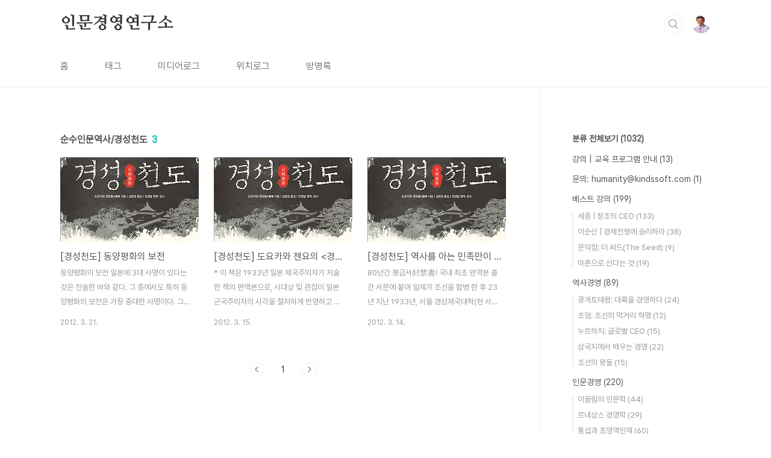

--- FILE ---
content_type: text/html;charset=UTF-8
request_url: https://www.humanity.kr/category/%EC%88%9C%EC%88%98%EC%9D%B8%EB%AC%B8%EC%97%AD%EC%82%AC/%EA%B2%BD%EC%84%B1%EC%B2%9C%EB%8F%84
body_size: 41302
content:
<!doctype html>
<html lang="ko">

                                                                <head>
                <script type="text/javascript">if (!window.T) { window.T = {} }
window.T.config = {"TOP_SSL_URL":"https://www.tistory.com","PREVIEW":false,"ROLE":"guest","PREV_PAGE":"","NEXT_PAGE":"","BLOG":{"id":338189,"name":"humanities","title":"인문경영연구소","isDormancy":false,"nickName":"전경일","status":"open","profileStatus":"normal"},"NEED_COMMENT_LOGIN":false,"COMMENT_LOGIN_CONFIRM_MESSAGE":"","LOGIN_URL":"https://www.tistory.com/auth/login/?redirectUrl=https://www.humanity.kr/category/%25EC%2588%259C%25EC%2588%2598%25EC%259D%25B8%25EB%25AC%25B8%25EC%2597%25AD%25EC%2582%25AC/%25EA%25B2%25BD%25EC%2584%25B1%25EC%25B2%259C%25EB%258F%2584","DEFAULT_URL":"https://www.humanity.kr","USER":{"name":null,"homepage":null,"id":0,"profileImage":null},"SUBSCRIPTION":{"status":"none","isConnected":false,"isPending":false,"isWait":false,"isProcessing":false,"isNone":true},"IS_LOGIN":false,"HAS_BLOG":false,"IS_SUPPORT":false,"IS_SCRAPABLE":false,"TOP_URL":"http://www.tistory.com","JOIN_URL":"https://www.tistory.com/member/join","PHASE":"prod","ROLE_GROUP":"visitor"};
window.T.entryInfo = null;
window.appInfo = {"domain":"tistory.com","topUrl":"https://www.tistory.com","loginUrl":"https://www.tistory.com/auth/login","logoutUrl":"https://www.tistory.com/auth/logout"};
window.initData = {};

window.TistoryBlog = {
    basePath: "",
    url: "https://www.humanity.kr",
    tistoryUrl: "https://humanities.tistory.com",
    manageUrl: "https://humanities.tistory.com/manage",
    token: "txFa9gbKgGSvSuICY6gjNduewpmiAqAF8DQcLJ25shxpX8jZt2OujV5RUaqsLk8i"
};
var servicePath = "";
var blogURL = "";</script>

                
                
                        <!-- BusinessLicenseInfo - START -->
        
            <link href="https://tistory1.daumcdn.net/tistory_admin/userblog/userblog-7e0ff364db2dca01461081915f9748e9916c532a/static/plugin/BusinessLicenseInfo/style.css" rel="stylesheet" type="text/css"/>

            <script>function switchFold(entryId) {
    var businessLayer = document.getElementById("businessInfoLayer_" + entryId);

    if (businessLayer) {
        if (businessLayer.className.indexOf("unfold_license") > 0) {
            businessLayer.className = "business_license_layer";
        } else {
            businessLayer.className = "business_license_layer unfold_license";
        }
    }
}
</script>

        
        <!-- BusinessLicenseInfo - END -->
<!-- System - START -->

<!-- System - END -->

        <!-- TistoryProfileLayer - START -->
        <link href="https://tistory1.daumcdn.net/tistory_admin/userblog/userblog-7e0ff364db2dca01461081915f9748e9916c532a/static/plugin/TistoryProfileLayer/style.css" rel="stylesheet" type="text/css"/>
<script type="text/javascript" src="https://tistory1.daumcdn.net/tistory_admin/userblog/userblog-7e0ff364db2dca01461081915f9748e9916c532a/static/plugin/TistoryProfileLayer/script.js"></script>

        <!-- TistoryProfileLayer - END -->

                
                <meta http-equiv="X-UA-Compatible" content="IE=Edge">
<meta name="format-detection" content="telephone=no">
<script src="//t1.daumcdn.net/tistory_admin/lib/jquery/jquery-3.5.1.min.js" integrity="sha256-9/aliU8dGd2tb6OSsuzixeV4y/faTqgFtohetphbbj0=" crossorigin="anonymous"></script>
<script type="text/javascript" src="//t1.daumcdn.net/tiara/js/v1/tiara-1.2.0.min.js"></script><meta name="referrer" content="always"/>
<meta name="google-adsense-platform-account" content="ca-host-pub-9691043933427338"/>
<meta name="google-adsense-platform-domain" content="tistory.com"/>
<meta name="description" content="'순수인문역사/경성천도' 카테고리의 글 목록"/>

    <!-- BEGIN OPENGRAPH -->
    <meta property="og:type" content="website"/>
<meta property="og:site_name" content="인문경영연구소"/>
<meta property="og:title" content="'순수인문역사/경성천도' 카테고리의 글 목록"/>
<meta property="og:description" content="인문학으로 세상보기 
humanity@kindssoft.com"/>
<meta property="og:image" content="https://img1.daumcdn.net/thumb/R800x0/?scode=mtistory2&amp;fname=https%3A%2F%2Ftistory1.daumcdn.net%2Ftistory%2F338189%2Fattach%2F3456140809bd47148d08490012e24ceb"/>
    <!-- END OPENGRAPH -->

    <!-- BEGIN TWITTERCARD -->
    <meta name="twitter:card" content="summary_large_image"/>
<meta name="twitter:site" content="@TISTORY"/>
<meta name="twitter:title" content="'순수인문역사/경성천도' 카테고리의 글 목록"/>
<meta name="twitter:description" content="인문학으로 세상보기 
humanity@kindssoft.com"/>
<meta property="twitter:image" content="https://img1.daumcdn.net/thumb/R800x0/?scode=mtistory2&amp;fname=https%3A%2F%2Ftistory1.daumcdn.net%2Ftistory%2F338189%2Fattach%2F3456140809bd47148d08490012e24ceb"/>
    <!-- END TWITTERCARD -->
<script type="module" src="https://tistory1.daumcdn.net/tistory_admin/userblog/userblog-7e0ff364db2dca01461081915f9748e9916c532a/static/pc/dist/index.js" defer=""></script>
<script type="text/javascript" src="https://tistory1.daumcdn.net/tistory_admin/userblog/userblog-7e0ff364db2dca01461081915f9748e9916c532a/static/pc/dist/index-legacy.js" defer="" nomodule="true"></script>
<script type="text/javascript" src="https://tistory1.daumcdn.net/tistory_admin/userblog/userblog-7e0ff364db2dca01461081915f9748e9916c532a/static/pc/dist/polyfills-legacy.js" defer="" nomodule="true"></script>
<link rel="icon" sizes="any" href="https://t1.daumcdn.net/tistory_admin/favicon/tistory_favicon_32x32.ico"/>
<link rel="icon" type="image/svg+xml" href="https://t1.daumcdn.net/tistory_admin/top_v2/bi-tistory-favicon.svg"/>
<link rel="apple-touch-icon" href="https://t1.daumcdn.net/tistory_admin/top_v2/tistory-apple-touch-favicon.png"/>
<link rel="stylesheet" type="text/css" href="https://t1.daumcdn.net/tistory_admin/www/style/font.css"/>
<link rel="stylesheet" type="text/css" href="https://tistory1.daumcdn.net/tistory_admin/userblog/userblog-7e0ff364db2dca01461081915f9748e9916c532a/static/style/content.css"/>
<link rel="stylesheet" type="text/css" href="https://tistory1.daumcdn.net/tistory_admin/userblog/userblog-7e0ff364db2dca01461081915f9748e9916c532a/static/pc/dist/index.css"/>
<link rel="stylesheet" type="text/css" href="https://tistory1.daumcdn.net/tistory_admin/userblog/userblog-7e0ff364db2dca01461081915f9748e9916c532a/static/style/uselessPMargin.css"/>
<script type="text/javascript">(function() {
    var tjQuery = jQuery.noConflict(true);
    window.tjQuery = tjQuery;
    window.orgjQuery = window.jQuery; window.jQuery = tjQuery;
    window.jQuery = window.orgjQuery; delete window.orgjQuery;
})()</script>
<script type="text/javascript" src="https://tistory1.daumcdn.net/tistory_admin/userblog/userblog-7e0ff364db2dca01461081915f9748e9916c532a/static/script/base.js"></script>
<script type="text/javascript" src="//developers.kakao.com/sdk/js/kakao.min.js"></script>

                
  <meta charset="UTF-8">
  <meta name="viewport"
    content="user-scalable=no, initial-scale=1.0, maximum-scale=1.0, minimum-scale=1.0, width=device-width">
  <title>'순수인문역사/경성천도' 카테고리의 글 목록</title>
  <link rel="stylesheet" href="https://tistory1.daumcdn.net/tistory/0/BookClub/style.css">
  <script src="//t1.daumcdn.net/tistory_admin/lib/jquery/jquery-1.12.4.min.js"></script>
  <style type="text/css">
    .entry-content a,
    .post-header h1 em,
    .comments h2 .count {
      color: #04beb8
    }

    .comment-form .submit button:hover,
    .comment-form .submit button:focus {
      background-color: #04beb8
    }

    
  </style>

                
                
                <link rel="stylesheet" type="text/css" href="https://tistory1.daumcdn.net/tistory_admin/userblog/userblog-7e0ff364db2dca01461081915f9748e9916c532a/static/style/revenue.css"/>
<link rel="canonical" href="https://www.humanity.kr"/>

<!-- BEGIN STRUCTURED_DATA -->
<script type="application/ld+json">
    {"@context":"http://schema.org","@type":"BreadcrumbList","itemListElement":[{"@type":"ListItem","position":0,"item":{"@id":"https://www.humanity.kr/632","name":"[경성천도] 동양평화의 보전"}},{"@type":"ListItem","position":1,"item":{"@id":"https://www.humanity.kr/630","name":"[경성천도] 도요카와 젠요의 &lt;경성천도&gt; 중에서"}},{"@type":"ListItem","position":2,"item":{"@id":"https://www.humanity.kr/629","name":"[경성천도] 역사를 아는 민족만이 살아남는다"}}]}
</script>
<!-- END STRUCTURED_DATA -->
<link rel="stylesheet" type="text/css" href="https://tistory1.daumcdn.net/tistory_admin/userblog/userblog-7e0ff364db2dca01461081915f9748e9916c532a/static/style/dialog.css"/>
<link rel="stylesheet" type="text/css" href="//t1.daumcdn.net/tistory_admin/www/style/top/font.css"/>
<link rel="stylesheet" type="text/css" href="https://tistory1.daumcdn.net/tistory_admin/userblog/userblog-7e0ff364db2dca01461081915f9748e9916c532a/static/style/postBtn.css"/>
<link rel="stylesheet" type="text/css" href="https://tistory1.daumcdn.net/tistory_admin/userblog/userblog-7e0ff364db2dca01461081915f9748e9916c532a/static/style/tistory.css"/>
<script type="text/javascript" src="https://tistory1.daumcdn.net/tistory_admin/userblog/userblog-7e0ff364db2dca01461081915f9748e9916c532a/static/script/common.js"></script>

                
                </head>

                                                <body id="tt-body-category"
  class="layout-aside-right paging-number">
                
                
                
  
    <div id="acc-nav">
      <a href="#content">본문 바로가기</a>
    </div>
    <div id="wrap">
      <header id="header">
        <div class="inner">
          <h1>
            <a href="https://www.humanity.kr/">
              
              
                인문경영연구소
              
            </a>
          </h1>
          <div class="util">
            <div class="search">
              
                <label for="search" class="screen_out">블로그 내 검색</label>
                <input id="search" type="text" name="search" value=""
                  placeholder="검색내용을 입력하세요." onkeypress="if (event.keyCode == 13) { try {
    window.location.href = '/search' + '/' + looseURIEncode(document.getElementsByName('search')[0].value);
    document.getElementsByName('search')[0].value = '';
    return false;
} catch (e) {} }">
                <button type="submit" onclick="try {
    window.location.href = '/search' + '/' + looseURIEncode(document.getElementsByName('search')[0].value);
    document.getElementsByName('search')[0].value = '';
    return false;
} catch (e) {}">검색</button>
              
            </div>
            <div class="profile">
              <button type="button"><img alt="블로그 이미지" src="https://tistory1.daumcdn.net/tistory/338189/attach/3456140809bd47148d08490012e24ceb"/></button>
              <nav>
                <ul>
                  <li><a href="https://humanities.tistory.com/manage">관리</a></li>
                  <li><a href="https://humanities.tistory.com/manage/entry/post ">글쓰기</a></li>
                  <li class="login"><a href="#">로그인</a></li>
                  <li class="logout"><a href="#">로그아웃</a></li>
                </ul>
              </nav>
            </div>
            <button type="button" class="menu"><span>메뉴</span></button>
          </div>
          <nav id="gnb">
            <ul>
  <li class="t_menu_home first"><a href="/" target="">홈</a></li>
  <li class="t_menu_tag"><a href="/tag" target="">태그</a></li>
  <li class="t_menu_medialog"><a href="/media" target="">미디어로그</a></li>
  <li class="t_menu_location"><a href="/location" target="">위치로그</a></li>
  <li class="t_menu_guestbook last"><a href="/guestbook" target="">방명록</a></li>
</ul>
          </nav>
        </div>
      </header>
      <section id="container">
        
        <div class="content-wrap">
          <article id="content">
            

            

            

            

            
              <div class="post-header">
                <h1><span>순수인문역사/경성천도</span><em>3</em></h1>
              </div>
              
            

            

            <div class="inner">
                  
        

    
      <div class="post-item">
        <a href="/632"
          data-tiara-action-name="블로그글_클릭"
          data-tiara-action-kind="ClickContent"
          data-tiara-copy=""
          data-tiara-image="https://img1.daumcdn.net/thumb/R750x0/?scode=mtistory2&fname=https%3A%2F%2Fblog.kakaocdn.net%2Fdna%2FzAHm7%2Fbtr9nnUBFpL%2FAAAAAAAAAAAAAAAAAAAAALK7HYZJFIP0KGy65th809dZbxAwVDWX1Ll7WK0ZhgQW%2Fimg.jpg%3Fcredential%3DyqXZFxpELC7KVnFOS48ylbz2pIh7yKj8%26expires%3D1769871599%26allow_ip%3D%26allow_referer%3D%26signature%3DXsf3t2jEP6Cq9pyB56BWybDK3zc%253D"
          data-tiara-click_url="https://www.humanity.kr//632"
          data-tiara-name=""
          data-tiara-provider="인문경영연구소"
          data-tiara-plink="/632"
          data-tiara-id="/632"
        >
          <span class="thum">
            
              <img loading="lazy"
                src="//i1.daumcdn.net/thumb/C230x300.fwebp.q85/?fname=https%3A%2F%2Fblog.kakaocdn.net%2Fdna%2FzAHm7%2Fbtr9nnUBFpL%2FAAAAAAAAAAAAAAAAAAAAALK7HYZJFIP0KGy65th809dZbxAwVDWX1Ll7WK0ZhgQW%2Fimg.jpg%3Fcredential%3DyqXZFxpELC7KVnFOS48ylbz2pIh7yKj8%26expires%3D1769871599%26allow_ip%3D%26allow_referer%3D%26signature%3DXsf3t2jEP6Cq9pyB56BWybDK3zc%253D"
                alt="">
            
          </span>
          <span class="title">[경성천도] 동양평화의 보전</span>
          <span class="excerpt">동양평화의 보전 일본에 3대 사명이 있다는 것은 전술한 바와 같다. 그 중에서도 특히 동양평화의 보전은 가장 중대한 사명이다. 그러나 이 곳 동양만큼 평화가 흔들리기 쉬운 곳은 없다. 이곳에는 세계 저기압의 중심이라고 할 수 있는 중국이 있다. 그리고 그 부근에는 수많은 국부局部 저기압의 중심이 있다. 몇 년 전까지는 영일英日동맹이 있어 이 저기압을 어떻게든 진압하여 큰일로 번지지 않고 항시 무사할 수 있었다. 그러나 (제1차)세계대전의 결과 여기에 미합중국이라고 하는 대 고기압이 발생하였다. 그들은 힘이 있는 것을 무기로 빈번히 주변 국가를 압박하며 특히 동양의 대 저기압인 중국을 노리고 단번에 커다란 야심을 채우려 한다. 그들은 야심을 채우는 첫 단추로써 오랫동안 동양평화를 보장해왔던 영일동맹을 폐기..</span>
          <span class="meta">
            <span class="date">2012. 3. 21.</span>
          </span>
        </a>
      </div>
    

    

  
        
    
        

    
      <div class="post-item">
        <a href="/630"
          data-tiara-action-name="블로그글_클릭"
          data-tiara-action-kind="ClickContent"
          data-tiara-copy=""
          data-tiara-image="https://img1.daumcdn.net/thumb/R750x0/?scode=mtistory2&fname=https%3A%2F%2Fblog.kakaocdn.net%2Fdna%2FUIsrq%2Fbtr9zvp8r9q%2FAAAAAAAAAAAAAAAAAAAAAOnjkuexFw9V9PoLls_r9ijWMdlwLiI4PhmblXuPfhQ-%2Fimg.jpg%3Fcredential%3DyqXZFxpELC7KVnFOS48ylbz2pIh7yKj8%26expires%3D1769871599%26allow_ip%3D%26allow_referer%3D%26signature%3DlTwtDhha5iF0I3fh5WTompGUMEM%253D"
          data-tiara-click_url="https://www.humanity.kr//630"
          data-tiara-name=""
          data-tiara-provider="인문경영연구소"
          data-tiara-plink="/630"
          data-tiara-id="/630"
        >
          <span class="thum">
            
              <img loading="lazy"
                src="//i1.daumcdn.net/thumb/C230x300.fwebp.q85/?fname=https%3A%2F%2Fblog.kakaocdn.net%2Fdna%2FUIsrq%2Fbtr9zvp8r9q%2FAAAAAAAAAAAAAAAAAAAAAOnjkuexFw9V9PoLls_r9ijWMdlwLiI4PhmblXuPfhQ-%2Fimg.jpg%3Fcredential%3DyqXZFxpELC7KVnFOS48ylbz2pIh7yKj8%26expires%3D1769871599%26allow_ip%3D%26allow_referer%3D%26signature%3DlTwtDhha5iF0I3fh5WTompGUMEM%253D"
                alt="">
            
          </span>
          <span class="title">[경성천도] 도요카와 젠요의 &lt;경성천도&gt; 중에서</span>
          <span class="excerpt">* 이 책은 1933년 일본 제국주의자가 저술한 책의 편역본으로, 시대상 및 관점이 일본 군국주의자의 시각을 철저하게 반영하고 있다. 오늘날 일본의 극우주의적 뿌리를 파악할 수 있다는 점에서 싣는다. 역사를 징비하고 경계하는데 참고자료가 되리라 믿는다. 1절 제국의 운명과 사명 인생에는 우리의 힘으로 자유롭게 좌우할 수 있는 것과 그렇지 못한 것이 있다. 우리의 힘으로 자유롭게 좌우할 수 없는 것을 운명, 숙명 또는 사리의 필연이라고 말한다. 그런데 범인凡人의 힘으로는 좌우할 수 없는 것도 위인호걸의 힘으로는 좌우할 수 있는 경우가 있다. 소위 &lsquo;불가능이라는 말은 어리석은 사람의 사전에만 있다&rsquo;고 갈파했던 나폴레옹의 명언이 바로 그것이다. 개인의 힘으로는 좌우할 수 없는 일도 전체의 힘을 이용하면 좌우 ..</span>
          <span class="meta">
            <span class="date">2012. 3. 15.</span>
          </span>
        </a>
      </div>
    

    

  
        
    
        

    
      <div class="post-item">
        <a href="/629"
          data-tiara-action-name="블로그글_클릭"
          data-tiara-action-kind="ClickContent"
          data-tiara-copy=""
          data-tiara-image="https://img1.daumcdn.net/thumb/R750x0/?scode=mtistory2&fname=https%3A%2F%2Fblog.kakaocdn.net%2Fdna%2FezcmGv%2Fbtr9nI5sOsb%2FAAAAAAAAAAAAAAAAAAAAAMrC-3UqxA96bgLEQtYswAtQ1Fb4rJSNSVditmz1xhCu%2Fimg.jpg%3Fcredential%3DyqXZFxpELC7KVnFOS48ylbz2pIh7yKj8%26expires%3D1769871599%26allow_ip%3D%26allow_referer%3D%26signature%3DugT3m%252BRAhx15P54X%252FGXPYyg7iRs%253D"
          data-tiara-click_url="https://www.humanity.kr//629"
          data-tiara-name=""
          data-tiara-provider="인문경영연구소"
          data-tiara-plink="/629"
          data-tiara-id="/629"
        >
          <span class="thum">
            
              <img loading="lazy"
                src="//i1.daumcdn.net/thumb/C230x300.fwebp.q85/?fname=https%3A%2F%2Fblog.kakaocdn.net%2Fdna%2FezcmGv%2Fbtr9nI5sOsb%2FAAAAAAAAAAAAAAAAAAAAAMrC-3UqxA96bgLEQtYswAtQ1Fb4rJSNSVditmz1xhCu%2Fimg.jpg%3Fcredential%3DyqXZFxpELC7KVnFOS48ylbz2pIh7yKj8%26expires%3D1769871599%26allow_ip%3D%26allow_referer%3D%26signature%3DugT3m%252BRAhx15P54X%252FGXPYyg7iRs%253D"
                alt="">
            
          </span>
          <span class="title">[경성천도] 역사를 아는 민족만이 살아남는다</span>
          <span class="excerpt">80년간 봉금서封禁書! 국내 최초 완역본 출간 서문에 붙여 일제가 조선을 합병 한 후 23년 지난 1933년, 서울 경성제국대학(현 서울대학교) 앞에는 흥아興亞연구소라는 특수 목적의 조직이 비밀리에 꾸려진다. 서울대학교 앞에 이 연구소가 특별히 세워진 이유는 아직도 비밀에 붙여져 있다. 연구소의 수장 도요카와 젠요豊川善曄는 이곳에서 본격적으로 일본 제국주의의 팽창책의 일환으로 이 1급 문건을 작성한다. 이 비밀 작업은 일본의 수도 도쿄東京를 서울로 이전시켜 만주와 일본열도를 잇는 거점이자 대동아공영권의 중추로써 한반도를 영구 지배하려는 야심찬 공작 차원에서 추진된 것이었다. 일본 제국주의의 항구적 대륙경영을 위해 &lsquo;일본과 만주의 통제공작에 화룡정점&rsquo;을 찍으려는 계획 차원에서 벌어진 거대 음모였다. 이뿐만..</span>
          <span class="meta">
            <span class="date">2012. 3. 14.</span>
          </span>
        </a>
      </div>
    

    

  
        
    

            </div>

            

            

            
              <div class="pagination">
                <a  class="prev no-more-prev">이전</a>
                
                  <a href="/category/%EC%88%9C%EC%88%98%EC%9D%B8%EB%AC%B8%EC%97%AD%EC%82%AC/%EA%B2%BD%EC%84%B1%EC%B2%9C%EB%8F%84?page=1"><span class="selected">1</span></a>
                
                <a  class="next no-more-next">다음</a>
              </div>
            

            

          </article>
          <aside id="aside" class="sidebar">

            <div class="sidebar-1">
              
                  <!-- 카테고리 -->
                  <nav class="category">
                    <ul class="tt_category"><li class=""><a href="/category" class="link_tit"> 분류 전체보기 <span class="c_cnt">(1032)</span> </a>
  <ul class="category_list"><li class=""><a href="/category/%EA%B0%95%EC%9D%98%20%7C%20%EA%B5%90%EC%9C%A1%20%ED%94%84%EB%A1%9C%EA%B7%B8%EB%9E%A8%20%EC%95%88%EB%82%B4" class="link_item"> 강의 | 교육 프로그램 안내 <span class="c_cnt">(13)</span> </a></li>
<li class=""><a href="/category/%EB%AC%B8%EC%9D%98%3A%20humanity%40kindssoft.com" class="link_item"> 문의: humanity@kindssoft.com <span class="c_cnt">(1)</span> </a></li>
<li class=""><a href="/category/%EB%B2%A0%EC%8A%A4%ED%8A%B8%20%EA%B0%95%EC%9D%98" class="link_item"> 베스트 강의 <span class="c_cnt">(199)</span> </a>
  <ul class="sub_category_list"><li class=""><a href="/category/%EB%B2%A0%EC%8A%A4%ED%8A%B8%20%EA%B0%95%EC%9D%98/%EC%84%B8%EC%A2%85%20%7C%20%EC%B0%BD%EC%A1%B0%EC%9D%98%20CEO" class="link_sub_item"> 세종 | 창조의 CEO <span class="c_cnt">(133)</span> </a></li>
<li class=""><a href="/category/%EB%B2%A0%EC%8A%A4%ED%8A%B8%20%EA%B0%95%EC%9D%98/%EC%9D%B4%EC%88%9C%EC%8B%A0%20%7C%20%EA%B2%BD%EC%A0%9C%EC%A0%84%EC%9F%81%EC%97%90%20%EC%8A%B9%EB%A6%AC%ED%95%98%EB%9D%BC" class="link_sub_item"> 이순신 | 경제전쟁에 승리하라 <span class="c_cnt">(38)</span> </a></li>
<li class=""><a href="/category/%EB%B2%A0%EC%8A%A4%ED%8A%B8%20%EA%B0%95%EC%9D%98/%EB%AC%B8%EC%9D%B5%EC%A0%90%3A%20%EB%8D%94%20%EC%94%A8%EB%93%9C%28The%20Seed%29" class="link_sub_item"> 문익점: 더 씨드(The Seed) <span class="c_cnt">(9)</span> </a></li>
<li class=""><a href="/category/%EB%B2%A0%EC%8A%A4%ED%8A%B8%20%EA%B0%95%EC%9D%98/%EB%A7%88%ED%9D%94%EC%9C%BC%EB%A1%9C%20%EC%82%B0%EB%8B%A4%EB%8A%94%20%EA%B2%83" class="link_sub_item"> 마흔으로 산다는 것 <span class="c_cnt">(19)</span> </a></li>
</ul>
</li>
<li class=""><a href="/category/%EC%97%AD%EC%82%AC%EA%B2%BD%EC%98%81" class="link_item"> 역사경영 <span class="c_cnt">(89)</span> </a>
  <ul class="sub_category_list"><li class=""><a href="/category/%EC%97%AD%EC%82%AC%EA%B2%BD%EC%98%81/%EA%B4%91%EA%B0%9C%ED%86%A0%ED%83%9C%EC%99%95%3A%20%EB%8C%80%EB%A5%99%EC%9D%84%20%EA%B2%BD%EC%98%81%ED%95%98%EB%8B%A4" class="link_sub_item"> 광개토태왕: 대륙을 경영하다 <span class="c_cnt">(24)</span> </a></li>
<li class=""><a href="/category/%EC%97%AD%EC%82%AC%EA%B2%BD%EC%98%81/%EC%A1%B0%EC%97%84%3A%20%EC%A1%B0%EC%84%A0%EC%9D%98%20%EB%A8%B9%EA%B1%B0%EB%A6%AC%20%ED%98%81%EB%AA%85" class="link_sub_item"> 조엄: 조선의 먹거리 혁명 <span class="c_cnt">(12)</span> </a></li>
<li class=""><a href="/category/%EC%97%AD%EC%82%AC%EA%B2%BD%EC%98%81/%EB%88%84%EB%A5%B4%ED%95%98%EC%B9%98%3A%20%EA%B8%80%EB%A1%9C%EB%B2%8C%20CEO" class="link_sub_item"> 누르하치: 글로벌 CEO <span class="c_cnt">(15)</span> </a></li>
<li class=""><a href="/category/%EC%97%AD%EC%82%AC%EA%B2%BD%EC%98%81/%EC%82%BC%EA%B5%AD%EC%A7%80%EC%97%90%EC%84%9C%20%EB%B0%B0%EC%9A%B0%EB%8A%94%20%EA%B2%BD%EC%98%81" class="link_sub_item"> 삼국지에서 배우는 경영 <span class="c_cnt">(22)</span> </a></li>
<li class=""><a href="/category/%EC%97%AD%EC%82%AC%EA%B2%BD%EC%98%81/%EC%A1%B0%EC%84%A0%EC%9D%98%20%EC%99%95%EB%93%A4" class="link_sub_item"> 조선의 왕들 <span class="c_cnt">(15)</span> </a></li>
</ul>
</li>
<li class=""><a href="/category/%EC%9D%B8%EB%AC%B8%EA%B2%BD%EC%98%81" class="link_item"> 인문경영 <span class="c_cnt">(220)</span> </a>
  <ul class="sub_category_list"><li class=""><a href="/category/%EC%9D%B8%EB%AC%B8%EA%B2%BD%EC%98%81/%EC%9D%B4%EB%81%8C%EB%A6%BC%EC%9D%98%20%EC%9D%B8%EB%AC%B8%ED%95%99" class="link_sub_item"> 이끌림의 인문학 <span class="c_cnt">(44)</span> </a></li>
<li class=""><a href="/category/%EC%9D%B8%EB%AC%B8%EA%B2%BD%EC%98%81/%EB%A5%B4%EB%84%A4%EC%83%81%EC%8A%A4%20%EA%B2%BD%EC%98%81%ED%95%99" class="link_sub_item"> 르네상스 경영학 <span class="c_cnt">(29)</span> </a></li>
<li class=""><a href="/category/%EC%9D%B8%EB%AC%B8%EA%B2%BD%EC%98%81/%ED%86%B5%EC%84%AD%EA%B3%BC%20%EC%B4%88%EC%98%81%EC%97%AD%EC%9D%B8%EC%9E%AC" class="link_sub_item"> 통섭과 초영역인재 <span class="c_cnt">(60)</span> </a></li>
<li class=""><a href="/category/%EC%9D%B8%EB%AC%B8%EA%B2%BD%EC%98%81/CEO%EC%82%B0%EC%97%90%EC%84%9C%20%EA%B2%BD%EC%98%81%EC%9D%84%20%EB%B0%B0%EC%9A%B0%EB%8B%A4" class="link_sub_item"> CEO산에서 경영을 배우다 <span class="c_cnt">(50)</span> </a></li>
<li class=""><a href="/category/%EC%9D%B8%EB%AC%B8%EA%B2%BD%EC%98%81/%ED%95%B4%EB%85%80%EC%B2%98%EB%9F%BC%20%EA%B2%BD%EC%98%81%ED%95%98%EB%9D%BC" class="link_sub_item"> 해녀처럼 경영하라 <span class="c_cnt">(37)</span> </a></li>
</ul>
</li>
<li class=""><a href="/category/%EC%A7%81%EC%9E%A5%EA%B2%BD%EC%98%81" class="link_item"> 직장경영 <span class="c_cnt">(92)</span> </a>
  <ul class="sub_category_list"><li class=""><a href="/category/%EC%A7%81%EC%9E%A5%EA%B2%BD%EC%98%81/%EC%A7%84%EC%A0%95%ED%95%9C%20%EC%84%B1%EA%B3%B5%EC%9D%84%20%EC%9C%84%ED%95%9C%20%EC%9E%90%EA%B8%B0%EA%B2%BD%EC%98%81" class="link_sub_item"> 진정한 성공을 위한 자기경영 <span class="c_cnt">(18)</span> </a></li>
<li class=""><a href="/category/%EC%A7%81%EC%9E%A5%EA%B2%BD%EC%98%81/%ED%8F%89%EB%B2%94%ED%95%9C%20%EC%A7%81%EC%9B%90%EC%9D%B4%20%ED%9A%8C%EC%82%AC%EB%A5%BC%20%EC%82%B4%EB%A6%B0%EB%8B%A4" class="link_sub_item"> 평범한 직원이 회사를 살린다 <span class="c_cnt">(12)</span> </a></li>
<li class=""><a href="/category/%EC%A7%81%EC%9E%A5%EA%B2%BD%EC%98%81/20%EB%8C%80%EB%A5%BC%20%EC%9C%84%ED%95%9C%20%EC%84%B8%EC%83%81%EA%B3%B5%EB%B6%80" class="link_sub_item"> 20대를 위한 세상공부 <span class="c_cnt">(46)</span> </a></li>
<li class=""><a href="/category/%EC%A7%81%EC%9E%A5%EA%B2%BD%EC%98%81/%EB%8B%B9%EC%8B%A0%EC%9D%98%20%EC%9D%B4%EB%A0%A5%EC%84%9C%2C%2010%EC%B4%88%EB%82%B4%EC%97%90%20%EC%8A%B9%EB%B6%80%ED%95%98%EB%9D%BC" class="link_sub_item"> 당신의 이력서, 10초내에 승부하라 <span class="c_cnt">(10)</span> </a></li>
<li class=""><a href="/category/%EC%A7%81%EC%9E%A5%EA%B2%BD%EC%98%81/%EC%84%B1%EA%B3%B5%ED%95%99%20%EC%B1%85%EC%9D%80%20%EB%AA%A8%EB%91%90%20%EB%B2%84%EB%A0%A4%EB%9D%BC" class="link_sub_item"> 성공학 책은 모두 버려라 <span class="c_cnt">(6)</span> </a></li>
</ul>
</li>
<li class=""><a href="/category/%EA%B8%B0%EC%97%85%EA%B4%80%EB%A6%AC" class="link_item"> 기업관리 <span class="c_cnt">(79)</span> </a>
  <ul class="sub_category_list"><li class=""><a href="/category/%EA%B8%B0%EC%97%85%EA%B4%80%EB%A6%AC/%EC%9C%84%EA%B8%B0%EA%B4%80%EB%A6%AC%20_%EB%A0%88%EB%93%9C%20%ED%94%8C%EB%9E%98%EA%B7%B8%28Red%20Flag%29" class="link_sub_item"> 위기관리 _레드 플래그(Red Flag) <span class="c_cnt">(16)</span> </a></li>
<li class=""><a href="/category/%EA%B8%B0%EC%97%85%EA%B4%80%EB%A6%AC/LG%2CGS%EB%8F%99%EC%97%85%EB%B9%84%EA%B2%B0_%EA%B5%AC%EC%94%A8%2C%ED%97%88%EC%94%A8%EC%9D%B4%EC%95%BC%EA%B8%B0" class="link_sub_item"> LG,GS동업비결_구씨,허씨이야기 <span class="c_cnt">(31)</span> </a></li>
<li class=""><a href="/category/%EA%B8%B0%EC%97%85%EA%B4%80%EB%A6%AC/%EC%84%B8%EA%B3%84%EC%A0%81%EC%9D%B8%20%EA%B2%BD%EC%98%81%20%EA%B5%AC%EB%A3%A8%EB%93%A4%EC%9D%98%20%EA%B2%BD%EC%98%81%EB%B9%84%EB%B2%95" class="link_sub_item"> 세계적인 경영 구루들의 경영비법 <span class="c_cnt">(32)</span> </a></li>
</ul>
</li>
<li class=""><a href="/category/%EA%B0%90%EC%84%B1%EA%B2%BD%EC%98%81" class="link_item"> 감성경영 <span class="c_cnt">(43)</span> </a>
  <ul class="sub_category_list"><li class=""><a href="/category/%EA%B0%90%EC%84%B1%EA%B2%BD%EC%98%81/%EB%82%A8%EC%9E%90%2C%20%EB%A7%88%ED%9D%94%20%EC%9D%B4%ED%9B%84%20%20%7C%20%20%EB%A7%88%ED%9D%94%20%EC%82%B4%EC%9D%98%20%EC%9A%B0%EC%A0%95" class="link_sub_item"> 남자, 마흔 이후  |  마흔 살의 우정 <span class="c_cnt">(12)</span> </a></li>
<li class=""><a href="/category/%EA%B0%90%EC%84%B1%EA%B2%BD%EC%98%81/%EB%B6%80%EB%AA%A8%EC%BD%94%EC%B9%AD%20%20%7C%20%EC%95%84%EB%B2%84%EC%A7%80%EC%9D%98%20%EB%A7%88%EC%9D%8C" class="link_sub_item"> 부모코칭  | 아버지의 마음 <span class="c_cnt">(13)</span> </a></li>
<li class=""><a href="/category/%EA%B0%90%EC%84%B1%EA%B2%BD%EC%98%81/%EA%B0%80%EC%B9%98%20%EC%9E%88%EB%8A%94%20%EC%82%B6%20%20%7C%20%20%EC%95%84%EB%A6%84%EB%8B%A4%EC%9A%B4%20%EC%82%AC%EB%A7%89%EC%97%AC%ED%96%89" class="link_sub_item"> 가치 있는 삶  |  아름다운 사막여행 <span class="c_cnt">(2)</span> </a></li>
<li class=""><a href="/category/%EA%B0%90%EC%84%B1%EA%B2%BD%EC%98%81/%EB%A7%9E%EB%B2%8C%EC%9D%B4%20%EB%B6%80%EB%B6%80%EB%A1%9C%20%EC%82%B0%EB%8B%A4%EB%8A%94%20%EA%B2%83" class="link_sub_item"> 맞벌이 부부로 산다는 것 <span class="c_cnt">(6)</span> </a></li>
<li class=""><a href="/category/%EA%B0%90%EC%84%B1%EA%B2%BD%EC%98%81/%EB%82%98%EC%97%90%EA%B2%8C%20%EB%AC%BB%EB%8A%94%EB%8B%A4" class="link_sub_item"> 나에게 묻는다 <span class="c_cnt">(10)</span> </a></li>
</ul>
</li>
<li class=""><a href="/category/%EC%88%9C%EC%88%98%EC%9D%B8%EB%AC%B8%EC%97%AD%EC%82%AC" class="link_item"> 순수인문역사 <span class="c_cnt">(46)</span> </a>
  <ul class="sub_category_list"><li class=""><a href="/category/%EC%88%9C%EC%88%98%EC%9D%B8%EB%AC%B8%EC%97%AD%EC%82%AC/%EA%B7%B8%EB%A6%AC%EB%A9%94%20%EA%B7%B8%EB%A6%B0%EB%8B%A4" class="link_sub_item"> 그리메 그린다 <span class="c_cnt">(4)</span> </a></li>
<li class=""><a href="/category/%EC%88%9C%EC%88%98%EC%9D%B8%EB%AC%B8%EC%97%AD%EC%82%AC/%EB%82%A8%EC%99%9C%EA%B3%B5%EC%A0%95" class="link_sub_item"> 남왜공정 <span class="c_cnt">(39)</span> </a></li>
<li class="selected"><a href="/category/%EC%88%9C%EC%88%98%EC%9D%B8%EB%AC%B8%EC%97%AD%EC%82%AC/%EA%B2%BD%EC%84%B1%EC%B2%9C%EB%8F%84" class="link_sub_item"> 경성천도 <span class="c_cnt">(3)</span> </a></li>
</ul>
</li>
<li class=""><a href="/category/%EB%B6%81%EB%A6%AC%EB%B7%B0%7C%EB%89%B4%EC%8A%A4%7C%EA%B8%B0%EC%82%AC%7C%EA%B0%95%EC%9D%98%ED%9B%84%EA%B8%B0" class="link_item"> 북리뷰|뉴스|기사|강의후기 <span class="c_cnt">(83)</span> </a></li>
<li class=""><a href="/category/%EC%B9%BC%EB%9F%BC%7C%EC%82%AC%EB%B3%B4%EA%B8%B0%EA%B3%A0" class="link_item"> 칼럼|사보기고 <span class="c_cnt">(107)</span> </a></li>
<li class=""><a href="/category/%EC%82%B6%EC%82%B4%EC%9D%B4%20%EC%9D%B4%EC%95%BC%EA%B8%B0" class="link_item"> 삶살이 이야기 <span class="c_cnt">(51)</span> </a></li>
</ul>
</li>
</ul>

                  </nav>
                
            </div>
            <div class="sidebar-2">
              
                  <!-- 공지사항 -->
                  
                    <div class="notice">
                      <h2>공지사항</h2>
                      <ul>
                        
                          <li>
                            <a href="/notice/249"
                              data-tiara-action-name="공지목록글_클릭"
                              data-tiara-action-kind="ClickContent"
                              data-tiara-copy="블로그 운영 규칙"
                              data-tiara-click_url="https://www.humanity.kr//notice/249"
                              data-tiara-name="블로그 운영 규칙"
                              data-tiara-provider="인문경영연구소"
                              data-tiara-plink="/notice/249"
                              data-tiara-id="/notice/249"
                            >블로그 운영 규칙</a>
                          </li>
                        
                      </ul>
                    </div>
                  
                
                  <!-- 최근글/인기글 -->
                  <div class="post-list tab-ui">
                    <div id="recent" class="tab-list">
                      <h2>최근글</h2>
                      <ul>
                        
                      </ul>
                    </div>
                    <div id="popular" class="tab-list">
                      <h2>인기글</h2>
                      <ul>
                        
                      </ul>
                    </div>
                  </div>
                
                  <!-- 최근댓글 -->
                  <div class="recent-comment">
                    <h2>최근댓글</h2>
                    <ul>
                      
                    </ul>
                  </div>
                
                  <!-- Facebook/Twitter -->
                  <div class="social-list tab-ui">
                    
                    
                  </div>
                
              
                  <!-- 태그 -->
                  <div class="tags">
                    <h2>태그</h2>
                    
                      <a href="/tag/%EB%A9%94%ED%8A%B8%EB%A1%9C">메트로</a>
                    
                      <a href="/tag/10%EC%B4%88%EB%82%B4%EC%97%90%20%EC%8A%B9%EB%B6%80%ED%95%98%EB%9D%BC">10초내에 승부하라</a>
                    
                      <a href="/tag/%EC%99%9C%EA%B5%AC">왜구</a>
                    
                      <a href="/tag/%EB%A7%88%ED%9D%94%EC%9C%BC%EB%A1%9C%20%EC%82%B0%EB%8B%A4%EB%8A%94%20%EA%B2%83">마흔으로 산다는 것</a>
                    
                      <a href="/tag/%EB%82%A8%EC%99%9C%EA%B3%B5%EC%A0%95">남왜공정</a>
                    
                      <a href="/tag/%EA%B4%91%EA%B0%9C%ED%86%A0%ED%83%9C%EC%99%95">광개토태왕</a>
                    
                      <a href="/tag/%EB%A0%88%EB%93%9C%20%ED%94%8C%EB%9E%98%EA%B7%B8">레드 플래그</a>
                    
                      <a href="/tag/%EB%82%98%EC%97%90%EA%B2%8C%20%EB%AC%BB%EB%8A%94%EB%8B%A4">나에게 묻는다</a>
                    
                      <a href="/tag/%EC%84%B8%EC%A2%85%EB%8C%80%EC%99%95">세종대왕</a>
                    
                      <a href="/tag/%ED%86%B5%EC%84%AD">통섭</a>
                    
                      <a href="/tag/%EC%A7%81%EC%9E%A5%EC%83%9D%ED%99%9C">직장생활</a>
                    
                      <a href="/tag/%EC%A7%84%EC%A0%95%ED%95%9C%20%EC%84%B1%EA%B3%B5">진정한 성공</a>
                    
                      <a href="/tag/%EC%8B%A0%EC%9E%85%EC%82%AC%EC%9B%90">신입사원</a>
                    
                      <a href="/tag/%EC%A0%84%EA%B2%BD%EC%9D%BC">전경일</a>
                    
                      <a href="/tag/%EB%88%84%EB%A5%B4%ED%95%98%EC%B9%98">누르하치</a>
                    
                      <a href="/tag/%EC%84%B8%EC%A2%85%EB%A6%AC%EB%8D%94%EC%8B%AD">세종리더십</a>
                    
                      <a href="/tag/%EC%9D%B8%EB%AC%B8%EC%97%90%EC%84%9C%20%EB%B0%B0%EC%9A%B0%EB%8A%94%20%EA%B2%BD%EC%98%81">인문에서 배우는 경영</a>
                    
                      <a href="/tag/%ED%8C%8C%EC%9B%8C%EC%A7%81%EB%94%A9">파워직딩</a>
                    
                      <a href="/tag/%EC%82%B0">산</a>
                    
                      <a href="/tag/%EC%9D%B8%EB%AC%B8%EA%B2%BD%EC%98%81">인문경영</a>
                    
                      <a href="/tag/%EC%9D%B4%EC%88%9C%EC%8B%A0">이순신</a>
                    
                      <a href="/tag/CEO%20%EC%82%B0%EC%97%90%EC%84%9C%20%EA%B2%BD%EC%98%81%EC%9D%84%20%EB%B0%B0%EC%9A%B0%EB%8B%A4">CEO 산에서 경영을 배우다</a>
                    
                      <a href="/tag/%ED%95%9C%EA%B5%AD%EC%A0%84%EC%9F%81">한국전쟁</a>
                    
                      <a href="/tag/%EC%B4%88%EC%98%81%EC%97%AD%EC%9D%B8%EC%9E%AC">초영역인재</a>
                    
                      <a href="/tag/20%EB%8C%80%EB%A5%BC%20%EC%9C%84%ED%95%9C%20%EC%84%B8%EC%83%81%EA%B3%B5%EB%B6%80">20대를 위한 세상공부</a>
                    
                      <a href="/tag/%EC%9D%B8%EB%AC%B8%EA%B2%BD%EC%98%81%EC%97%B0%EA%B5%AC%EC%86%8C">인문경영연구소</a>
                    
                      <a href="/tag/%EC%B0%BD%EC%A1%B0%EC%9D%98%20CEO%20%EC%84%B8%EC%A2%85">창조의 CEO 세종</a>
                    
                      <a href="/tag/%EB%AC%B8%EC%9D%B5%EC%A0%90">문익점</a>
                    
                      <a href="/tag/%EB%A7%88%EB%A6%B4%EB%A6%B0%EA%B3%BC%20%EB%91%90%20%EB%82%A8%EC%9E%90">마릴린과 두 남자</a>
                    
                      <a href="/tag/%EB%A7%88%EB%A6%B4%EB%A6%B0%20%EB%A8%BC%EB%A1%9C">마릴린 먼로</a>
                    
                  </div>
                
                  <!-- 전체 방문자 -->
                  <div class="count">
                    <h2>전체 방문자</h2>
                    <p class="total"></p>
                    <p>Today : </p>
                    <p>Yesterday : </p>
                  </div>
                
                  <!-- 소셜 채널 -->
                  <div class="social-channel">
                    <ul>
                      
                      
                      
                      
                    </ul>
                  </div>
                
            </div>
          </aside>
        </div>
      </section>
      <hr>
      <footer id="footer">
        <div class="inner">
          <div class="order-menu">
            
            
            
            
          </div>
          <a href="#" class="page-top">TOP</a>
          <p class="meta">Designed by 티스토리</p>
          <p class="copyright">© Kakao Corp.</p>
        </div>
      </footer>
    </div>
  
  <script src="https://tistory1.daumcdn.net/tistory/0/BookClub/images/script.js"></script>
<div class="#menubar menu_toolbar ">
  <h2 class="screen_out">티스토리툴바</h2>
</div>
<div class="#menubar menu_toolbar "></div>
<div class="layer_tooltip">
  <div class="inner_layer_tooltip">
    <p class="desc_g"></p>
  </div>
</div>
<div id="editEntry" style="position:absolute;width:1px;height:1px;left:-100px;top:-100px"></div>


                        <!-- CallBack - START -->
        <script>                    (function () { 
                        var blogTitle = '인문경영연구소';
                        
                        (function () {
    function isShortContents () {
        return window.getSelection().toString().length < 30;
    }
    function isCommentLink (elementID) {
        return elementID === 'commentLinkClipboardInput'
    }

    function copyWithSource (event) {
        if (isShortContents() || isCommentLink(event.target.id)) {
            return;
        }
        var range = window.getSelection().getRangeAt(0);
        var contents = range.cloneContents();
        var temp = document.createElement('div');

        temp.appendChild(contents);

        var url = document.location.href;
        var decodedUrl = decodeURI(url);
        var postfix = ' [' + blogTitle + ':티스토리]';

        event.clipboardData.setData('text/plain', temp.innerText + '\n출처: ' + decodedUrl + postfix);
        event.clipboardData.setData('text/html', '<pre data-ke-type="codeblock">' + temp.innerHTML + '</pre>' + '출처: <a href="' + url + '">' + decodedUrl + '</a>' + postfix);
        event.preventDefault();
    }

    document.addEventListener('copy', copyWithSource);
})()

                    })()</script>

        <!-- CallBack - END -->

                
                <div style="margin:0; padding:0; border:none; background:none; float:none; clear:none; z-index:0"></div>
<script type="text/javascript" src="https://tistory1.daumcdn.net/tistory_admin/userblog/userblog-7e0ff364db2dca01461081915f9748e9916c532a/static/script/common.js"></script>
<script type="text/javascript">window.roosevelt_params_queue = window.roosevelt_params_queue || [{channel_id: 'dk', channel_label: '{tistory}'}]</script>
<script type="text/javascript" src="//t1.daumcdn.net/midas/rt/dk_bt/roosevelt_dk_bt.js" async="async"></script>

                
                <script>window.tiara = {"svcDomain":"user.tistory.com","section":"기타","trackPage":"글뷰_보기","page":"글뷰","key":"338189","customProps":{"userId":"0","blogId":"338189","entryId":"null","role":"guest","trackPage":"글뷰_보기","filterTarget":false},"entry":null,"kakaoAppKey":"3e6ddd834b023f24221217e370daed18","appUserId":"null","thirdProvideAgree":null}</script>
<script type="module" src="https://t1.daumcdn.net/tistory_admin/frontend/tiara/v1.0.6/index.js"></script>
<script src="https://t1.daumcdn.net/tistory_admin/frontend/tiara/v1.0.6/polyfills-legacy.js" nomodule="true" defer="true"></script>
<script src="https://t1.daumcdn.net/tistory_admin/frontend/tiara/v1.0.6/index-legacy.js" nomodule="true" defer="true"></script>

                </body>

</html>